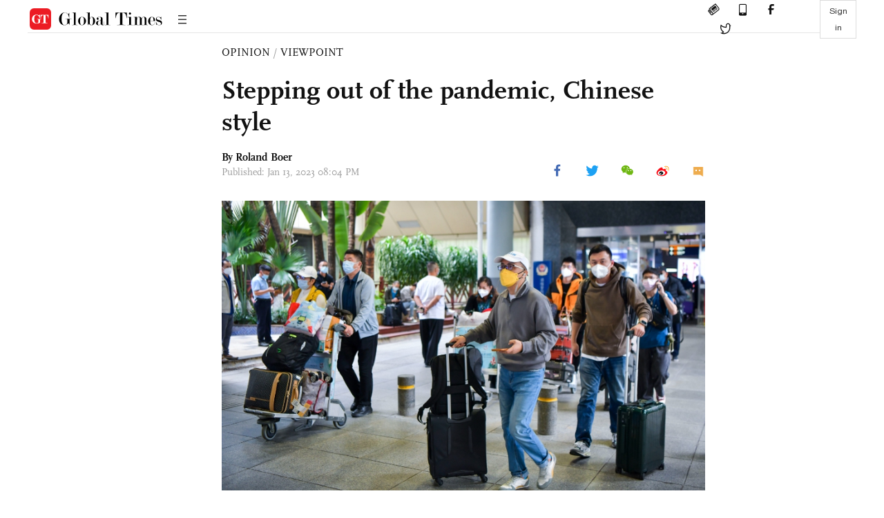

--- FILE ---
content_type: text/html
request_url: https://www.globaltimes.cn/page/202301/1283772.shtml
body_size: 4746
content:
<!DOCTYPE html
    PUBLIC "-//W3C//DTD XHTML 1.0 Transitional//EN" "http://www.w3.org/TR/xhtml1/DTD/xhtml1-transitional.dtd">
<html xmlns="http://www.w3.org/1999/xhtml">

<head>
    <meta http-equiv="Content-Type" content="text/html; charset=utf-8" />
    <title>Stepping out of the pandemic, Chinese style    - Global Times</title>
    <meta name="viewport" content="width=device-width, initial-scale=1.0">
    <meta http-equiv="X-UA-Compatible" content="IE=edge,chrome=1">
    <!--<meta http-equiv="X-UA-Compatible" content="IE=10; IE=9; IE=EDGE">-->
    <meta content="text/html; charset=UTF-8" http-equiv="Content-Type" />
    <meta content="text/javascript" http-equiv="Content-Script-Type" />
    <meta content="text/css" http-equiv="Content-Style-Type" />
    <meta id="MetaDescription" name="DESCRIPTION" content="China is the first country in the world to move from the coronavirus being a pandemic to it being endemic." />
    <meta id="MetaImage" name="Logo" content="https://www.globaltimes.cn/Portals/0/attachment/2022/2022-12-28/b45254fb-939d-402c-a21e-850e1f6f51e8_s.jpeg" />
    <meta id="MetaKeywords" name="KEYWORDS" content="China, COVID" />
    <meta id="MetaCopyright" name="COPYRIGHT" content="Copyright 2021 by The Global Times" />
    <meta id="MetaAuthor" name="AUTHOR" content="Global Times" />
    <meta id="content_show_type" content="图文" />
    <meta id="channel_name" content="OPINION,Viewpoint" />
    <meta id="channel_id" content="36,75" />
    <meta id="author_name" content="Roland Boer" />
    <meta name="RESOURCE-TYPE" content="DOCUMENT" />
    <meta name="DISTRIBUTION" content="GLOBAL" />
    <meta id="MetaRobots" name="ROBOTS" content="INDEX, FOLLOW" />
    <meta name="REVISIT-AFTER" content="1 DAYS" />
    <meta name="RATING" content="GENERAL" />
    <meta name="viewport" content="width=device-width, initial-scale=1.0">
    <meta name="twitter:image" content="https://www.globaltimes.cn/Portals/0/attachment/2022/2022-12-28/b45254fb-939d-402c-a21e-850e1f6f51e8.jpeg">
    <meta name="twitter:card" content="summary_large_image">
    <meta name="twitter:site" content="@globaltimesnews">
    <meta name="twitter:url" content="https://www.globaltimes.cn/page/202301/1283772.shtml">
    <meta name="twitter:title" content="Stepping out of the pandemic, Chinese style   ">
    <meta name="twitter:description" content="China is the first country in the world to move from the coronavirus being a pandemic to it being endemic.">
    <meta name="twitter:creator" content="@globaltimesnews">
    <meta property="og:image" content="https://www.globaltimes.cn/Portals/0/attachment/2022/2022-12-28/b45254fb-939d-402c-a21e-850e1f6f51e8.jpeg" />
    <script type="text/javascript" src="/js-n/jquery-3.7.0.min.js" language="javascript"></script>
    <script type="text/javascript" src="/js-n/jquery-migrate-3.4.0.min.js" language="javascript"></script>
    <script type="text/javascript" src="/js-n/file.js" language="javascript"></script>
    <script> load_file("/includes-n/article_head.html"); </script>
</head>

<body>
    <!-- 文章头部 -->
    <script> load_file("/includes-n/article_top.html"); </script>
    <!-- 文章内容部分 -->
    <div class="container article_section">
        <div class="row">
            <div class="article_page">
                <div class="article_left">
                    <ul class="article_left_share share_section">
                        <script> load_file("/includes-n/float_share_new.html"); </script>
                    </ul>
                </div>
                <div class="article">
                    <div class="article_top">
                        <div class="article_column"><span class="cloumm_level_one"><a href="https://www.globaltimes.cn/opinion/" target="_blank">OPINION</a></span>&nbsp;/&nbsp;<span class="cloumm_level_two"><a href="https://www.globaltimes.cn/opinion/viewpoint/" target="_blank">VIEWPOINT</a></span></div>
                        <div class="article_title">Stepping out of the pandemic, Chinese style   </div>
                        
                        <div class="author_share">
                            <div class="author_share_left"><span class="byline">By Roland Boer </span> <span
                                    class="pub_time">Published: Jan 13, 2023 08:04 PM</span> </div>
                            <span class="article_top_share share_section">
                                <script> load_file("/includes-n/article_share_new.html"); </script>
                            </span>
                        </div>
                    </div>
                    <div class="article_content">
                        <div class="article_right"> <center><img id="611950" style="border-left-width: 0px; border-right-width: 0px; width: 100%; border-bottom-width: 0px; border-top-width: 0px" alt="Passengers walk out of Haikou Meilan International Airport on December 9, 2022. Photo: VCG" src="https://www.globaltimes.cn/Portals/0/attachment/2022/2022-12-28/b45254fb-939d-402c-a21e-850e1f6f51e8.jpeg" /></center>
<p class="picture" style="font-size: 13px; font-family: Times New Roman; color: #999; margin-top: 3px">Passengers walk out of Haikou Meilan International Airport on December 9, 2022. Photo: VCG</p><br />On January 6, 2023, China's National Health Commission (NHC) and National Administration of Traditional Chinese Medicine issued China's 10th edition of its diagnosis and treatment protocol for novel coronavirus infection. This is the NHC's first national guiding protocol after China announced to downgrade management of COVID from Class A to Class B from January 8. Two items are worth noting here: the definition has changed from "novel coronavirus pneumonia" to "novel coronavirus infection" and its classification is now at a "B" level. The classification has significant implications for the measures taken to deal with the virus, but a question arises: Has China "lain down" before the virus, has it given up on dealing with it? The answer is a resounding no. Instead, China is the first country in the world to move from the coronavirus being a pandemic to it being endemic. This point needs some explanation.<br /><br />First, for a little over three years I have been closely following China's approach in dealing with the COVID-19 pandemic. The results have been nothing less than stunning: the number of per capita infections and deaths are at the lowest level in the world, life expectancy has increased during this time, and the dialectic of economic development and public health has been managed very well.&nbsp;<br /><br />The health of the population has not been significantly compromised - as has happened in some other countries - by the earlier and more toxic mutations of the virus, and the level of full vaccinations among the population above 3 years old is over 90 percent. In many respects, China has set a new "gold standard" for dealing with a pandemic. As one example, I have noted the huge amount of discussion with each revision of the measures for dealing with the pandemic, seeing how medical specialists and scientists were dealing daily with the many questions people had. The specialists were always "on message," seeking to explain the content, connotations, implications, and reasons behind each revision of the measures. Friends and colleagues in China gave me regular updates concerning the experiences with their own families, their workplaces, their concerns, and - most importantly - their hopes.<br /><br />This leads to the second point: the "people-centered approach," or "taking the people as the center." While this has been a core position of the CPC, a people-centered approach has seen renewed emphasis in the new era since the CPC's 18th National Congress in 2012, when Xi Jinping was elected general secretary of CPC Central Committee. During the pandemic, this approach became absolutely central, expressed in "people come first, and life comes first," which has been the commitment of the CPC to the whole Chinese people since the first days of the pandemic. Without the health of the people, development and a moderately well-off society is not comprehensive, or is not complete is all respects.&nbsp;<br /><br />Third, an international observer cannot avoid noticing how all of the policy measures are based on rigorous and comprehensive science. For example, on December 15, 2022, I listened to a two-hour lecture by Zhong Nanshan, the "hero of SARS" and recipient of the Medal of the Republic, China's highest state honor, for his services in fighting the COVID pandemic. The lecture has been watched by tens of millions of people across China, since it explains the immense amount of science that is behind China's huge success in dealing with the pandemic. Zhong Nanshan's lecture summarised much of the science, but this requires an immense amount of evidence, research, and collaboration between scientists, in China and across the world. For example, it is precisely because China has undertaken such comprehensive testing that we know now that 90 percent of Omicron infections are asymptomatic and that those who are symptomatic are mostly mild. Only rigorous science produces such results. Zhong Nanshan's message was very clear: Do not get infected but do not be afraid of the virus in its Omicron form.<br /><br />Fourth is the comprehensive approach. As we well know, departmentalism is typical of the few Western societies, with their individualism and liberalism. The result has been that their "single solution" approach to the pandemic was an obvious failure. By contrast, one finds again and again that China takes a comprehensive approach: Health and economic development; all effective measures for ensuring a healthy population, and so on. For example, one's risk of infection or reinfection is very low with mixed vaccines (especially deactivated and adenovirus-based vaccines), Traditional Chinese Medicine, wearing quality face-masks, opening windows regularly, focusing on the elderly and children, and maintaining a high level of attention with disinfected surfaces. Clearly, this is a comprehensive approach, considering all aspects of what is effective. It is in this sense that we can see how China is the first country in the world where the coronavirus is moving from a pandemic to an endemic - and thus seasonal and non-threatening - status. Yes, China is stepping out of the pandemic, with 1.4 billion people. This is a momentous achievement and I am waiting eagerly to see how 2023 unfolds.<br /><br />Fifth, I am struck by the way that China has identified where and how the health system can be improved. This feature always impresses me about China: no matter how good a practice may be, there is always room for improvement. This is also true with the all-important health system. It goes without saying that the improvements are comprehensive, leveraging the strengths of grassroots health services through to the highest research hospitals. As others have observed, with the lessons learned from the last three years, China's health system has seen impressive improvement.<br /><br />By now it should be obvious why China is stepping out of the pandemic, and why the coronavirus has become endemic. I would like to conclude on a note of hope. As I have been engaging with friends and colleagues in China, I have seen a distinct hope and eagerness as 2023 begins. People are very much looking forward to returning to their home towns for the Spring Festival, which for many will be the first time in three years. All of this has also given me hope and put me in a very good mood, since I know that in 2023 I will finally be able to return to China.<br /><br /><em>The author is a Marxist scholar from Australia, distinguished overseas professor at Renmin University of China, and on editorial board of the Australian Marxist Review. opinion@globaltimes.com.cn</em><br /><br /><br /> <br>
                        </div>
                    </div>
                    <script> load_file("/includes-n/article_extend1.html"); </script>
                    <div class="article_footer">
                        <div class="article_footer_share share_section">
                            <script> load_file("/includes-n/article_share_new.html"); </script>
                        </div>
                    </div>
                    <script> load_file("/includes-n/article_extend2.html"); </script>
                    <script> load_file("/includes-n/article_comment.html"); </script>
                    <script> load_file("/includes-n/article_extend3.html"); </script>
                    <div class="related_section"><div class="column_title">RELATED ARTICLES</div><div class="related_article"><div class="related_img"><a href="https://www.globaltimes.cn/page/202301/1283625.shtml"><img src="https://www.globaltimes.cn/Portals/0/attachment/2023/2023-01-11/421dfe7a-c1fc-4cc8-9967-cf976a3b7aee_s.jpeg"></a></div><div class="related_content"><div class="new_title_s"><a href="https://www.globaltimes.cn/page/202301/1283625.shtml"> Chinese public, not the West, has the final say on effect of its COVID policy shift </a></div><p>Editor's Note:  
From many perspectives, the world is in danger of being drawn into long-term trouble. A ...</p></div></div><div class="in_divider on_p"></div></div>
                    <script> load_file("/includes-n/article_extend4.html"); </script>
                    <script> load_file("/includes-n/article_most_view.html"); </script>
                    <script> load_file("/includes-n/article_extend5.html"); </script>
                </div>
            </div>
        </div>
    </div>
    <div id="img_cover" style="display: none">
        <div class="close_cover"><img src="/img/close.png"></div>
        <img class="drag_img" src="">
    </div>
    <!-- 页面尾部 -->
    <script> load_file("/includes-n/footer.html"); </script>
    <script> load_file("/includes-n/addthis.html"); </script>
</body>
<script> load_file("/includes-n/article_bottom.html"); </script>
</html>

--- FILE ---
content_type: text/html
request_url: https://www.globaltimes.cn/includes-n/article_most_view.html
body_size: 333
content:
<div class="most_view_section">
  <div class="column_title">MOST VIEWED</div>
  <div class="footer_most_view">
    <div class="most_view_left">
      <div class="most_article"><i class="top_3">1</i><a href="https://www.globaltimes.cn/page/202601/1353766.shtml">Chinese U23 team reaches historic final by defeating Vietnam 3-0 at U23 Asian Cup</a></div>

      <div class="most_article"><i class="top_3">2</i><a href="https://www.globaltimes.cn/page/202601/1353759.shtml">Canadian military’s reported modeling of response to hypothetical US invasion highlights rift between allies, reflects sense of crisis: expert</a></div>

      <div class="most_article"><i class="top_3">3</i><a href="https://www.globaltimes.cn/page/202601/1353764.shtml">The applause for China at Davos is sincere: Global Times editorial</a></div>
    </div>
    <div class="most_view_right">

      <div class="most_article"><i>4</i><a href="https://www.globaltimes.cn/page/202601/1353763.shtml">‘Board of Peace’ resembles a club that turns the world into the ‘law of the jungle’</a></div>

      <div class="most_article"><i>5</i><a href="https://www.globaltimes.cn/page/202601/1353748.shtml">UK greenlights China’s new London embassy after years of delay, ‘signaling shift toward pragmatic China policy’</a></div>

      <div class="most_article"><i>6</i><a href="https://www.globaltimes.cn/page/202601/1353787.shtml">Macron calls for more Chinese FDIs in Europe’s key sectors; Brussels must fundamentally shift approach toward China: expert</a></div>
    </div>
  </div>
</div>